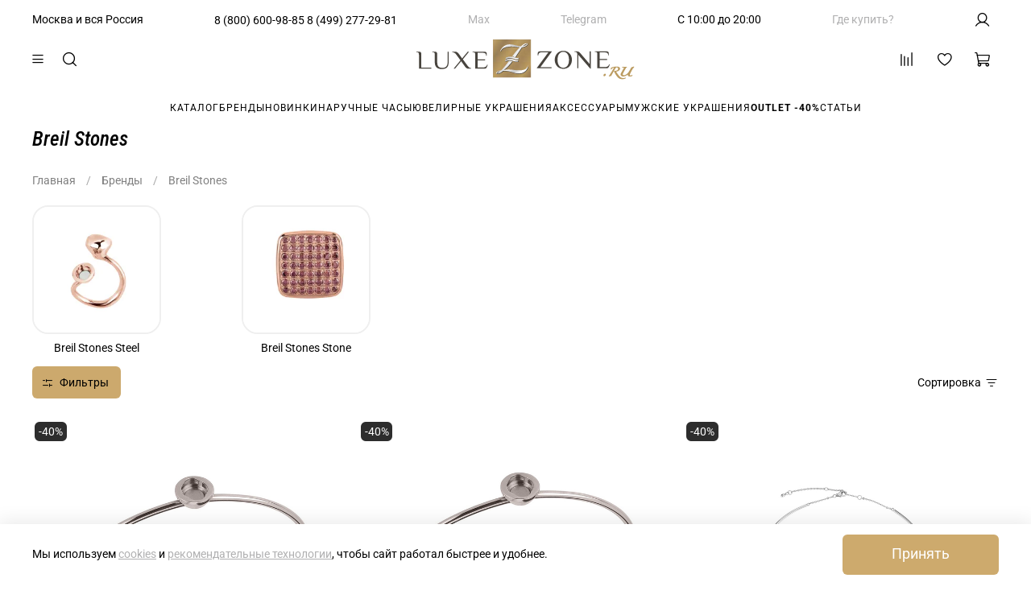

--- FILE ---
content_type: text/html; charset=utf-8
request_url: https://track-api.leadhit.io/widget/render?site_id=5abb800ee694aa7fd8e213af&widget_id=6894aa2e3cf5289f5bc75ad4&extension=html&use_cache=true
body_size: 1334
content:
<div class="lh-scratch" id="lh-scratch" data-agreement="Я даю своё согласие на обработку персональных данных, а также на получение рекламных и информационных рассылок, и принимаю условия " style="display: none;">

    <div class="lh-scratch-container">
        <div class="lh-scratch-activity">
            <div class="scratch-wrapper">
            </div>
        </div>
        <div class="lh-scratch-content">

            <div class="lh-scratch-content-primary">
                    <p class="lh-scratch-info-title">Испытайте удачу и выиграйте ценный приз!</p>
                    <p class="lh-scratch-info-text"> Введите свой e-mail <br> и сотрите защитный слой!</p>
                
                

                <form action="lh_banner"  method="" class="lh-scratch-form">
                    <p class="lh-scratch-error-text visibility_none"></p>


                    <input name="scratch-email" type="text" class="lh-scratch-input" placeholder="Введите E-mail">




                    <div class="lh-scratch-agreement">
                        <input id="agreement-val" class="lh-scratch-agreement-val" name="agreement" type="checkbox"/>
                        <label for="agreement-val" id="agreement_text"> Я даю своё согласие на обработку персональных данных, а также на получение рекламных и информационных рассылок, и принимаю условия </label>
                        <div class="lh-scratch-radio"></div>
                        <a target="_blank" href="https://luxezone.ru/blogs/support/personal">Пользовательского соглашения</a>
                    </div>

                    <div class="lh-scratch-ads-agreement">
                        <input id="ads-agreement-val" class="lh-scratch-ads-agreement-val" name="ads_agreement" type="checkbox"/>
                        <label for="ads-agreement-val" id="ads_agreement_text"> Я даю своё согласие на получение рекламы</label>
                        <div class="lh-scratch-radio"></div>
                    </div>
                    <input id="lh-scratch-form-winner" name="scratch-winner" type="text" />

                    <input type="submit" class="lh-scratch-submit" value="ИСПЫТАТЬ УДАЧУ">
                </form>
            </div>
            <div class="lh-scratch-success display_none">
                <div class="lh-scratch-success-title">
                    Поздравляем! Ваш выигрыш:
                </div>
                <div class="lh-scratch-success-prize"></div>
                <div class="lh-scratch-success-insctuction">
                    Мы отправили Вам на почту письмо с подробной информацией
                </div>
            </div>
        </div>
        
        <div class="lh-scratch-close">
            <svg width="16" height="16" viewBox="0 0 12 12" fill="none" xmlns="http://www.w3.org/2000/svg">
                <path d="M7.06156 6.00012L11.7806 1.28108C12.0738 0.988138 12.0738 0.512831 11.7806 0.219892C11.4874 -0.0732973 11.0126 -0.0732973 10.7194 0.219892L6.00038 4.93894L1.28108 0.219892C0.987888 -0.0732973 0.513081 -0.0732973 0.219892 0.219892C-0.0732973 0.512831 -0.0732973 0.988138 0.219892 1.28108L4.93919 6.00012L0.219892 10.7192C-0.0732973 11.0121 -0.0732973 11.4874 0.219892 11.7804C0.366487 11.9267 0.558611 12 0.750485 12C0.942359 12 1.13448 11.9267 1.28108 11.7801L6.00038 7.06106L10.7194 11.7801C10.866 11.9267 11.0581 12 11.25 12C11.4419 12 11.634 11.9267 11.7806 11.7801C12.0738 11.4872 12.0738 11.0119 11.7806 10.7189L7.06156 6.00012Z" fill="#2C3236"/>
            </svg>    
        </div>
    </div>
</div>

<div id="lh-scratch-points" style="display: none;">

    <div id="lh-scratch-point-capture" style="display: none;">
        <div class="lh-scratch-poc-circle">
            <div class="lh-scratch-poc-tooltip-wrapper">
                <div class="lh-scratch-poc-tooltip" style="display: none;">
                    
                    <span></span>

                    <div class="lh-scratch-tooltip-arrow"></div>

                </div>
            </div>
            <div class="lh-scratch-poc-image">
                <img src="https://media.leadhit.io/widgetScratch/card.png" />
            </div>
        </div>
    </div>

    <div id="lh-scratch-p-label" style="display: none;">
        <div class="lh-scratch-wipl_wrapper">
            <div class="lh-scratch-wipl_block">
                <div class="lh-scratch-wipl-image-wrapper">
                    <img class="lh-scratch-wipl-image" src="https://media.leadhit.io/widgetScratch/card.png" />
                </div>
                <div class="lh-scratch-wipl-text"></div>
            </div>
        </div>
    </div>

</div>
    

--- FILE ---
content_type: text/html; charset=utf-8
request_url: https://track-api.leadhit.io/widget/render?site_id=5abb800ee694aa7fd8e213af&widget_id=6894aa2e3cf5289f5bc75adc&extension=html&use_cache=true
body_size: 928
content:
<div id="lh-news-subscription">
	
	<div class="subscribe__modal display_none subscribe_position_center" id="lh-news-subscription__type__window">

		<div class="subscribe__container">
			
			<div class="subscribe__form_wrapper">

				<div class="subscribe__title">Подпишитесь на специальные предложения и скидки</div>

				<div class="subscribe__text">Оставьте свою почту, чтобы получать письма со спецпредложениями и акциями магазина</div>
					
				<form action="lh_subscribe_window" class="subscribe__form" id="subscribe__form_window">

					<p class="subscribe__error_text visibility_none">Введите корректный e-mail</p>

					<div class="subscribe__buttons">
						
						<input type="email" name="email" required class="subscribe__email" placeholder="Введите ваш email">

						<button type="submit" class="subscribe__submit">
							Подписаться
						</button>

					</div>

				</form>

								<div class="lh-news-subscription-agreement">
					<input id="agreement-val-type-window" class="lh-news-subscription-agreement-val" name="agreement" type="checkbox"/>
					<label for="agreement-val-type-window" id="agreement_text"> Я даю согласие на обработку персональных данных, а также получение рекламных и информационных рассылок, и принимаю условия</label>
					<div class="agreement-radio"></div>
					<a target="_blank" href="https://luxezone.ru/blogs/support/personal" class="argeement-link">Пользовательского соглашения</a>
				</div>
				
				                <div class="lh-news-subscription-ads-agreement">
                    <input id="ads-agreement-val-type-window" class="lh-news-subscription-ads-agreement-val" name="ads_agreement" type="checkbox" />
                    <label for="ads-agreement-val-type-window" id="ads_agreement_text"> Я даю согласие на получение рекламных сообщений</label>
                    <div class="agreement-radio"></div>
                </div>

			</div>

			<div class="subscribe__form__success display_none">Спасибо, что подписались на нашу рассылку!</div>

			<div class="lh-news-subscription__close"></div>
			
		</div>

	</div>

	<div id="lh-news-subscription__type__target" class="display_none">

		<div class="subscribe__form_wrapper">

			<div class="subscribe__title">Подпишитесь на специальные предложения и скидки</div>

			<div class="subscribe__text">Оставьте свою почту, чтобы получать письма со спецпредложениями и акциями магазина</div>
				
			<form action="lh_subscribe_target" class="subscribe__form" id="subscribe__form_target">

				<p class="error_text visibility_none"></p>
			
				<div class="subscribe__buttons">
					
					<input type="email" name="email" required class="subscribe__email" placeholder="Введите ваш email">

					<button type="submit" class="subscribe__submit">
						Подписаться
					</button>

				</div>

			</form>

						<div class="lh-news-subscription-agreement">
				<input id="agreement-val-type-target" class="lh-news-subscription-agreement-val" name="agreement" type="checkbox"/>
				<label for="agreement-val-type-target" id="agreement_text"> Я даю согласие на обработку персональных данных, а также получение рекламных и информационных рассылок, и принимаю условия</label>
				<div class="agreement-radio"></div>
				<a target="_blank" href="https://luxezone.ru/blogs/support/personal" class="argeement-link">Пользовательского соглашения</a>
			</div>
			
						<div class="lh-news-subscription-ads-agreement">
				<input id="ads-agreement-val-type-target" class="lh-news-subscription-ads-agreement-val" name="ads_agreement" type="checkbox" />
				<label for="ads-agreement-val-type-target" id="ads_agreement_text"> Я даю согласие на получение рекламных сообщений</label>
				<div class="agreement-radio"></div>
			</div>
			
		</div>

		<div class="subscribe__form__success display_none">Спасибо, что подписались на нашу рассылку!</div>

	</div>

</div>

--- FILE ---
content_type: text/css; charset=utf-8
request_url: https://track-api.leadhit.io/widget/render?site_id=5abb800ee694aa7fd8e213af&widget_id=6894aa2e3cf5289f5bc75adc&extension=css&use_cache=true
body_size: 4490
content:
/*!
 * animate.css -http://daneden.me/animate
 * Version - 3.5.2
 * Licensed under the MIT license - http://opensource.org/licenses/MIT
 *
 * Copyright (c) 2017 Daniel Eden
 */
.lh_animated {
    animation-duration: 1s;
    animation-fill-mode: both
}

.lh_animated.lh_infinite {
    animation-iteration-count: infinite
}

/*.lh_animated.lh_hinge {
    animation-duration: 2s
}

.lh_animated.lh_bounceIn,
.lh_animated.lh_bounceOut,
.lh_animated.lh_flipOutX,
.lh_animated.lh_flipOutY {
    animation-duration: .75s
}*/

@keyframes bounce {
    20%,
    53%,
    80%,
    from,
    to {
        animation-timing-function: cubic-bezier(.215, .61, .355, 1);
        transform: translate3d(0, 0, 0)
    }
    40%,
    43% {
        animation-timing-function: cubic-bezier(.755, .050, .855, .060);
        transform: translate3d(0, -30px, 0)
    }
    70% {
        animation-timing-function: cubic-bezier(.755, .050, .855, .060);
        transform: translate3d(0, -15px, 0)
    }
    90% {
        transform: translate3d(0, -4px, 0)
    }
}

.lh_bounce {
    animation-name: bounce;
    transform-origin: center bottom
}

@keyframes lhFlash {
    50%,
    from,
    to {
        opacity: 1
    }
    25%,
    75% {
        opacity: 0
    }
}

.lh_flash {
    animation-name: lhFlash;
}

@keyframes pulse {
    from,
    to {
        transform: scale3d(1, 1, 1)
    }
    50% {
        transform: scale3d(1.05, 1.05, 1.05)
    }
}

.lh_pulse {
    animation-name: pulse
}

@keyframes rubberBand {
    from,
    to {
        transform: scale3d(1, 1, 1)
    }
    30% {
        transform: scale3d(1.25, .75, 1)
    }
    40% {
        transform: scale3d(.75, 1.25, 1)
    }
    50% {
        transform: scale3d(1.15, .85, 1)
    }
    65% {
        transform: scale3d(.95, 1.05, 1)
    }
    75% {
        transform: scale3d(1.05, .95, 1)
    }
}

.lh_rubberBand {
    animation-name: rubberBand
}

@keyframes shake {
    from,
    to {
        transform: translate3d(0, 0, 0)
    }
    10%,
    30%,
    50%,
    70%,
    90% {
        transform: translate3d(-10px, 0, 0)
    }
    20%,
    40%,
    60%,
    80% {
        transform: translate3d(10px, 0, 0)
    }
}

.lh_shake {
    animation-name: shake
}

@keyframes headShake {
    0% {
        transform: translateX(0)
    }
    6.5% {
        transform: translateX(-6px) rotateY(-9deg)
    }
    18.5% {
        transform: translateX(5px) rotateY(7deg)
    }
    31.5% {
        transform: translateX(-3px) rotateY(-5deg)
    }
    43.5% {
        transform: translateX(2px) rotateY(3deg)
    }
    50% {
        transform: translateX(0)
    }
}

.lh_headShake {
    animation-timing-function: ease-in-out;
    animation-name: headShake
}

@keyframes swing {
    20% {
        transform: rotate3d(0, 0, 1, 15deg)
    }
    40% {
        transform: rotate3d(0, 0, 1, -10deg)
    }
    60% {
        transform: rotate3d(0, 0, 1, 5deg)
    }
    80% {
        transform: rotate3d(0, 0, 1, -5deg)
    }
    to {
        transform: rotate3d(0, 0, 1, 0deg)
    }
}

.lh_swing {
    transform-origin: top center;
    animation-name: swing
}

@keyframes tada {
    from,
    to {
        transform: scale3d(1, 1, 1)
    }
    10%,
    20% {
        transform: scale3d(.9, .9, .9) rotate3d(0, 0, 1, -3deg)
    }
    30%,
    50%,
    70%,
    90% {
        transform: scale3d(1.1, 1.1, 1.1) rotate3d(0, 0, 1, 3deg)
    }
    40%,
    60%,
    80% {
        transform: scale3d(1.1, 1.1, 1.1) rotate3d(0, 0, 1, -3deg)
    }
}

.lh_tada {
    animation-name: tada
}

@keyframes wobble {
    from,
    to {
        transform: none
    }
    15% {
        transform: translate3d(-25%, 0, 0) rotate3d(0, 0, 1, -5deg)
    }
    30% {
        transform: translate3d(20%, 0, 0) rotate3d(0, 0, 1, 3deg)
    }
    45% {
        transform: translate3d(-15%, 0, 0) rotate3d(0, 0, 1, -3deg)
    }
    60% {
        transform: translate3d(10%, 0, 0) rotate3d(0, 0, 1, 2deg)
    }
    75% {
        transform: translate3d(-5%, 0, 0) rotate3d(0, 0, 1, -1deg)
    }
}

.lh_wobble {
    animation-name: wobble
}

@keyframes jello {
    11.1%,
    from,
    to {
        transform: none
    }
    22.2% {
        transform: skewX(-12.5deg) skewY(-12.5deg)
    }
    33.3% {
        transform: skewX(6.25deg) skewY(6.25deg)
    }
    44.4% {
        transform: skewX(-3.125deg) skewY(-3.125deg)
    }
    55.5% {
        transform: skewX(1.5625deg) skewY(1.5625deg)
    }
    66.6% {
        transform: skewX(-.78125deg) skewY(-.78125deg)
    }
    77.7% {
        transform: skewX(.390625deg) skewY(.390625deg)
    }
    88.8% {
        transform: skewX(-.1953125deg) skewY(-.1953125deg)
    }
}

.lh_jello {
    animation-name: jello;
    transform-origin: center
}

@keyframes bounceIn {
    20%,
    40%,
    60%,
    80%,
    from,
    to {
        animation-timing-function: cubic-bezier(.215, .61, .355, 1)
    }
    0% {
        opacity: 0;
        transform: scale3d(.3, .3, .3)
    }
    20% {
        transform: scale3d(1.1, 1.1, 1.1)
    }
    40% {
        transform: scale3d(.9, .9, .9)
    }
    60% {
        opacity: 1;
        transform: scale3d(1.03, 1.03, 1.03)
    }
    80% {
        transform: scale3d(.97, .97, .97)
    }
    to {
        opacity: 1;
        transform: scale3d(1, 1, 1)
    }
}

.lh_bounceIn {
    animation-name: bounceIn
}

@keyframes bounceInDown {
    60%,
    75%,
    90%,
    from,
    to {
        animation-timing-function: cubic-bezier(.215, .61, .355, 1)
    }
    0% {
        opacity: 0;
        transform: translate3d(0, -3000px, 0)
    }
    60% {
        opacity: 1;
        transform: translate3d(0, 25px, 0)
    }
    75% {
        transform: translate3d(0, -10px, 0)
    }
    90% {
        transform: translate3d(0, 5px, 0)
    }
    to {
        transform: none
    }
}

.lh_bounceInDown {
    animation-name: bounceInDown
}

@keyframes bounceInLeft {
    60%,
    75%,
    90%,
    from,
    to {
        animation-timing-function: cubic-bezier(.215, .61, .355, 1)
    }
    0% {
        opacity: 0;
        transform: translate3d(-3000px, 0, 0)
    }
    60% {
        opacity: 1;
        transform: translate3d(25px, 0, 0)
    }
    75% {
        transform: translate3d(-10px, 0, 0)
    }
    90% {
        transform: translate3d(5px, 0, 0)
    }
    to {
        transform: none
    }
}

.lh_bounceInLeft {
    animation-name: bounceInLeft
}

@keyframes bounceInRight {
    60%,
    75%,
    90%,
    from,
    to {
        animation-timing-function: cubic-bezier(.215, .61, .355, 1)
    }
    from {
        opacity: 0;
        transform: translate3d(3000px, 0, 0)
    }
    60% {
        opacity: 1;
        transform: translate3d(-25px, 0, 0)
    }
    75% {
        transform: translate3d(10px, 0, 0)
    }
    90% {
        transform: translate3d(-5px, 0, 0)
    }
    to {
        transform: none
    }
}

.lh_bounceInRight {
    animation-name: bounceInRight
}

@keyframes bounceInUp {
    60%,
    75%,
    90%,
    from,
    to {
        animation-timing-function: cubic-bezier(.215, .61, .355, 1)
    }
    from {
        opacity: 0;
        transform: translate3d(0, 3000px, 0)
    }
    60% {
        opacity: 1;
        transform: translate3d(0, -20px, 0)
    }
    75% {
        transform: translate3d(0, 10px, 0)
    }
    90% {
        transform: translate3d(0, -5px, 0)
    }
    to {
        transform: translate3d(0, 0, 0)
    }
}

.lh_bounceInUp {
    animation-name: bounceInUp
}

@keyframes bounceOut {
    20% {
        transform: scale3d(.9, .9, .9)
    }
    50%,
    55% {
        opacity: 1;
        transform: scale3d(1.1, 1.1, 1.1)
    }
    to {
        opacity: 0;
        transform: scale3d(.3, .3, .3)
    }
}

.lh_bounceOut {
    animation-name: bounceOut
}

@keyframes bounceOutDown {
    20% {
        transform: translate3d(0, 10px, 0)
    }
    40%,
    45% {
        opacity: 1;
        transform: translate3d(0, -20px, 0)
    }
    to {
        opacity: 0;
        transform: translate3d(0, 2000px, 0)
    }
}

.lh_bounceOutDown {
    animation-name: bounceOutDown
}

@keyframes bounceOutLeft {
    20% {
        opacity: 1;
        transform: translate3d(20px, 0, 0)
    }
    to {
        opacity: 0;
        transform: translate3d(-2000px, 0, 0)
    }
}

.lh_bounceOutLeft {
    animation-name: bounceOutLeft
}

@keyframes bounceOutRight {
    20% {
        opacity: 1;
        transform: translate3d(-20px, 0, 0)
    }
    to {
        opacity: 0;
        transform: translate3d(2000px, 0, 0)
    }
}

.lh_bounceOutRight {
    animation-name: bounceOutRight
}

@keyframes bounceOutUp {
    20% {
        transform: translate3d(0, -10px, 0)
    }
    40%,
    45% {
        opacity: 1;
        transform: translate3d(0, 20px, 0)
    }
    to {
        opacity: 0;
        transform: translate3d(0, -2000px, 0)
    }
}

.lh_bounceOutUp {
    animation-name: bounceOutUp
}

@keyframes fadeIn {
    from {
        opacity: 0
    }
    to {
        opacity: 1
    }
}

.lh_fadeIn {
    animation-name: fadeIn
}

@keyframes fadeInDown {
    from {
        opacity: 0;
        transform: translate3d(0, -100%, 0)
    }
    to {
        opacity: 1;
        transform: none
    }
}

.lh_fadeInDown {
    animation-name: fadeInDown
}

@keyframes fadeInDownBig {
    from {
        opacity: 0;
        transform: translate3d(0, -2000px, 0)
    }
    to {
        opacity: 1;
        transform: none
    }
}

.lh_fadeInDownBig {
    animation-name: fadeInDownBig
}

@keyframes fadeInLeft {
    from {
        opacity: 0;
        transform: translate3d(-100%, 0, 0)
    }
    to {
        opacity: 1;
        transform: none
    }
}

.lh_fadeInLeft {
    animation-name: fadeInLeft
}

@keyframes fadeInLeftBig {
    from {
        opacity: 0;
        transform: translate3d(-2000px, 0, 0)
    }
    to {
        opacity: 1;
        transform: none
    }
}

.lh_fadeInLeftBig {
    animation-name: fadeInLeftBig
}

@keyframes fadeInRight {
    from {
        opacity: 0;
        transform: translate3d(100%, 0, 0)
    }
    to {
        opacity: 1;
        transform: none
    }
}

.lh_fadeInRight {
    animation-name: fadeInRight
}

@keyframes fadeInRightBig {
    from {
        opacity: 0;
        transform: translate3d(2000px, 0, 0)
    }
    to {
        opacity: 1;
        transform: none
    }
}

.lh_fadeInRightBig {
    animation-name: fadeInRightBig
}

@keyframes fadeInUp {
    from {
        opacity: 0;
        transform: translate3d(0, 100%, 0)
    }
    to {
        opacity: 1;
        transform: none
    }
}

.lh_fadeInUp {
    animation-name: fadeInUp
}

@keyframes fadeInUpBig {
    from {
        opacity: 0;
        transform: translate3d(0, 2000px, 0)
    }
    to {
        opacity: 1;
        transform: none
    }
}

.lh_fadeInUpBig {
    animation-name: fadeInUpBig
}

@keyframes fadeOut {
    from {
        opacity: 1
    }
    to {
        opacity: 0
    }
}

.lh_fadeOut {
    animation-name: fadeOut
}

@keyframes fadeOutDown {
    from {
        opacity: 1
    }
    to {
        opacity: 0;
        transform: translate3d(0, 100%, 0)
    }
}

.lh_fadeOutDown {
    animation-name: fadeOutDown
}

@keyframes fadeOutDownBig {
    from {
        opacity: 1
    }
    to {
        opacity: 0;
        transform: translate3d(0, 2000px, 0)
    }
}

.lh_fadeOutDownBig {
    animation-name: fadeOutDownBig
}

@keyframes fadeOutLeft {
    from {
        opacity: 1
    }
    to {
        opacity: 0;
        transform: translate3d(-100%, 0, 0)
    }
}

.lh_fadeOutLeft {
    animation-name: fadeOutLeft
}

@keyframes fadeOutLeftBig {
    from {
        opacity: 1
    }
    to {
        opacity: 0;
        transform: translate3d(-2000px, 0, 0)
    }
}

.lh_fadeOutLeftBig {
    animation-name: fadeOutLeftBig
}

@keyframes fadeOutRight {
    from {
        opacity: 1
    }
    to {
        opacity: 0;
        transform: translate3d(100%, 0, 0)
    }
}

.lh_fadeOutRight {
    animation-name: fadeOutRight
}

@keyframes fadeOutRightBig {
    from {
        opacity: 1
    }
    to {
        opacity: 0;
        transform: translate3d(2000px, 0, 0)
    }
}

.lh_fadeOutRightBig {
    animation-name: fadeOutRightBig
}

@keyframes fadeOutUp {
    from {
        opacity: 1
    }
    to {
        opacity: 0;
        transform: translate3d(0, -100%, 0)
    }
}

.lh_fadeOutUp {
    animation-name: fadeOutUp
}

@keyframes fadeOutUpBig {
    from {
        opacity: 1
    }
    to {
        opacity: 0;
        transform: translate3d(0, -2000px, 0)
    }
}

.lh_fadeOutUpBig {
    animation-name: fadeOutUpBig
}

@keyframes flip {
    from {
        transform: perspective(400px) rotate3d(0, 1, 0, -360deg);
        animation-timing-function: ease-out
    }
    40% {
        transform: perspective(400px) translate3d(0, 0, 150px) rotate3d(0, 1, 0, -190deg);
        animation-timing-function: ease-out
    }
    50% {
        transform: perspective(400px) translate3d(0, 0, 150px) rotate3d(0, 1, 0, -170deg);
        animation-timing-function: ease-in
    }
    80% {
        transform: perspective(400px) scale3d(.95, .95, .95);
        animation-timing-function: ease-in
    }
    to {
        transform: perspective(400px);
        animation-timing-function: ease-in
    }
}

.lh_animated.lh_flip {
    -webkit-backface-visibility: visible;
    backface-visibility: visible;
    animation-name: flip
}

@keyframes flipInX {
    from {
        transform: perspective(400px) rotate3d(1, 0, 0, 90deg);
        animation-timing-function: ease-in;
        opacity: 0
    }
    40% {
        transform: perspective(400px) rotate3d(1, 0, 0, -20deg);
        animation-timing-function: ease-in
    }
    60% {
        transform: perspective(400px) rotate3d(1, 0, 0, 10deg);
        opacity: 1
    }
    80% {
        transform: perspective(400px) rotate3d(1, 0, 0, -5deg)
    }
    to {
        transform: perspective(400px)
    }
}

.lh_flipInX {
    -webkit-backface-visibility: hidden;
    backface-visibility: hidden;
    animation-name: flipInX
}

.lh_flipInY,
.lh_flipOutX {
    -webkit-backface-visibility: hidden
}

@keyframes flipInY {
    from {
        transform: perspective(400px) rotate3d(0, 1, 0, 90deg);
        animation-timing-function: ease-in;
        opacity: 0
    }
    40% {
        transform: perspective(400px) rotate3d(0, 1, 0, -20deg);
        animation-timing-function: ease-in
    }
    60% {
        transform: perspective(400px) rotate3d(0, 1, 0, 10deg);
        opacity: 1
    }
    80% {
        transform: perspective(400px) rotate3d(0, 1, 0, -5deg)
    }
    to {
        transform: perspective(400px)
    }
}

.lh_flipInY {
    backface-visibility: visible!important;
    animation-name: flipInY
}

@keyframes flipOutX {
    from {
        transform: perspective(400px)
    }
    30% {
        transform: perspective(400px) rotate3d(1, 0, 0, -20deg);
        opacity: 1
    }
    to {
        transform: perspective(400px) rotate3d(1, 0, 0, 90deg);
        opacity: 0
    }
}

.lh_flipOutX {
    animation-name: flipOutX;
    backface-visibility: visible!important
}

@keyframes flipOutY {
    from {
        transform: perspective(400px)
    }
    30% {
        transform: perspective(400px) rotate3d(0, 1, 0, -15deg);
        opacity: 1
    }
    to {
        transform: perspective(400px) rotate3d(0, 1, 0, 90deg);
        opacity: 0
    }
}

.lh_flipOutY {
    -webkit-backface-visibility: visible!important;
    backface-visibility: visible!important;
    animation-name: flipOutY
}

@keyframes lightSpeedIn {
    from {
        transform: translate3d(100%, 0, 0) skewX(-30deg);
        opacity: 0
    }
    60% {
        transform: skewX(20deg);
        opacity: 1
    }
    80% {
        transform: skewX(-5deg);
        opacity: 1
    }
    to {
        transform: none;
        opacity: 1
    }
}

.lh_lightSpeedIn {
    animation-name: lightSpeedIn;
    animation-timing-function: ease-out
}

@keyframes lightSpeedOut {
    from {
        opacity: 1
    }
    to {
        transform: translate3d(100%, 0, 0) skewX(30deg);
        opacity: 0
    }
}

.lh_lightSpeedOut {
    animation-name: lightSpeedOut;
    animation-timing-function: ease-in
}

@keyframes rotateIn {
    from {
        transform-origin: center;
        transform: rotate3d(0, 0, 1, -200deg);
        opacity: 0
    }
    to {
        transform-origin: center;
        transform: none;
        opacity: 1
    }
}

.lh_rotateIn {
    animation-name: rotateIn
}

@keyframes rotateInDownLeft {
    from {
        transform-origin: left bottom;
        transform: rotate3d(0, 0, 1, -45deg);
        opacity: 0
    }
    to {
        transform-origin: left bottom;
        transform: none;
        opacity: 1
    }
}

.lh_rotateInDownLeft {
    animation-name: rotateInDownLeft
}

@keyframes rotateInDownRight {
    from {
        transform-origin: right bottom;
        transform: rotate3d(0, 0, 1, 45deg);
        opacity: 0
    }
    to {
        transform-origin: right bottom;
        transform: none;
        opacity: 1
    }
}

.lh_rotateInDownRight {
    animation-name: rotateInDownRight
}

@keyframes rotateInUpLeft {
    from {
        transform-origin: left bottom;
        transform: rotate3d(0, 0, 1, 45deg);
        opacity: 0
    }
    to {
        transform-origin: left bottom;
        transform: none;
        opacity: 1
    }
}

.lh_rotateInUpLeft {
    animation-name: rotateInUpLeft
}

@keyframes rotateInUpRight {
    from {
        transform-origin: right bottom;
        transform: rotate3d(0, 0, 1, -90deg);
        opacity: 0
    }
    to {
        transform-origin: right bottom;
        transform: none;
        opacity: 1
    }
}

.lh_rotateInUpRight {
    animation-name: rotateInUpRight
}

@keyframes rotateOut {
    from {
        transform-origin: center;
        opacity: 1
    }
    to {
        transform-origin: center;
        transform: rotate3d(0, 0, 1, 200deg);
        opacity: 0
    }
}

.lh_rotateOut {
    animation-name: rotateOut
}

@keyframes rotateOutDownLeft {
    from {
        transform-origin: left bottom;
        opacity: 1
    }
    to {
        transform-origin: left bottom;
        transform: rotate3d(0, 0, 1, 45deg);
        opacity: 0
    }
}

.lh_rotateOutDownLeft {
    animation-name: rotateOutDownLeft
}

@keyframes rotateOutDownRight {
    from {
        transform-origin: right bottom;
        opacity: 1
    }
    to {
        transform-origin: right bottom;
        transform: rotate3d(0, 0, 1, -45deg);
        opacity: 0
    }
}

.lh_rotateOutDownRight {
    animation-name: rotateOutDownRight
}

@keyframes rotateOutUpLeft {
    from {
        transform-origin: left bottom;
        opacity: 1
    }
    to {
        transform-origin: left bottom;
        transform: rotate3d(0, 0, 1, -45deg);
        opacity: 0
    }
}

.lh_rotateOutUpLeft {
    animation-name: rotateOutUpLeft
}

@keyframes rotateOutUpRight {
    from {
        transform-origin: right bottom;
        opacity: 1
    }
    to {
        transform-origin: right bottom;
        transform: rotate3d(0, 0, 1, 90deg);
        opacity: 0
    }
}

.lh_rotateOutUpRight {
    animation-name: rotateOutUpRight
}

@keyframes hinge {
    0% {
        transform-origin: top left;
        animation-timing-function: ease-in-out
    }
    20%,
    60% {
        transform: rotate3d(0, 0, 1, 80deg);
        transform-origin: top left;
        animation-timing-function: ease-in-out
    }
    40%,
    80% {
        transform: rotate3d(0, 0, 1, 60deg);
        transform-origin: top left;
        animation-timing-function: ease-in-out;
        opacity: 1
    }
    to {
        transform: translate3d(0, 700px, 0);
        opacity: 0
    }
}

.lh_hinge {
    animation-name: hinge
}

@keyframes jackInTheBox {
    from {
        opacity: 0;
        transform: scale(.1) rotate(30deg);
        transform-origin: center bottom
    }
    50% {
        transform: rotate(-10deg)
    }
    70% {
        transform: rotate(3deg)
    }
    to {
        opacity: 1;
        transform: scale(1)
    }
}

.lh_jackInTheBox {
    animation-name: jackInTheBox
}

@keyframes rollIn {
    from {
        opacity: 0;
        transform: translate3d(-100%, 0, 0) rotate3d(0, 0, 1, -120deg)
    }
    to {
        opacity: 1;
        transform: none
    }
}

.lh_rollIn {
    animation-name: rollIn
}

@keyframes rollOut {
    from {
        opacity: 1
    }
    to {
        opacity: 0;
        transform: translate3d(100%, 0, 0) rotate3d(0, 0, 1, 120deg)
    }
}

.lh_rollOut {
    animation-name: rollOut
}

@keyframes zoomIn {
    from {
        opacity: 0;
        transform: scale3d(.3, .3, .3)
    }
    50% {
        opacity: 1
    }
}

.lh_zoomIn {
    animation-name: zoomIn
}

@keyframes zoomInDown {
    from {
        opacity: 0;
        transform: scale3d(.1, .1, .1) translate3d(0, -1000px, 0);
        animation-timing-function: cubic-bezier(.55, .055, .675, .19)
    }
    60% {
        opacity: 1;
        transform: scale3d(.475, .475, .475) translate3d(0, 60px, 0);
        animation-timing-function: cubic-bezier(.175, .885, .32, 1)
    }
}

.lh_zoomInDown {
    animation-name: zoomInDown
}

@keyframes zoomInLeft {
    from {
        opacity: 0;
        transform: scale3d(.1, .1, .1) translate3d(-1000px, 0, 0);
        animation-timing-function: cubic-bezier(.55, .055, .675, .19)
    }
    60% {
        opacity: 1;
        transform: scale3d(.475, .475, .475) translate3d(10px, 0, 0);
        animation-timing-function: cubic-bezier(.175, .885, .32, 1)
    }
}

.lh_zoomInLeft {
    animation-name: zoomInLeft
}

@keyframes zoomInRight {
    from {
        opacity: 0;
        transform: scale3d(.1, .1, .1) translate3d(1000px, 0, 0);
        animation-timing-function: cubic-bezier(.55, .055, .675, .19)
    }
    60% {
        opacity: 1;
        transform: scale3d(.475, .475, .475) translate3d(-10px, 0, 0);
        animation-timing-function: cubic-bezier(.175, .885, .32, 1)
    }
}

.lh_zoomInRight {
    animation-name: zoomInRight
}

@keyframes zoomInUp {
    from {
        opacity: 0;
        transform: scale3d(.1, .1, .1) translate3d(0, 1000px, 0);
        animation-timing-function: cubic-bezier(.55, .055, .675, .19)
    }
    60% {
        opacity: 1;
        transform: scale3d(.475, .475, .475) translate3d(0, -60px, 0);
        animation-timing-function: cubic-bezier(.175, .885, .32, 1)
    }
}

.lh_zoomInUp {
    animation-name: zoomInUp
}

@keyframes zoomOut {
    from {
        opacity: 1
    }
    50% {
        opacity: 0;
        transform: scale3d(.3, .3, .3)
    }
    to {
        opacity: 0
    }
}

.lh_zoomOut {
    animation-name: zoomOut
}

@keyframes zoomOutDown {
    40% {
        opacity: 1;
        transform: scale3d(.475, .475, .475) translate3d(0, -60px, 0);
        animation-timing-function: cubic-bezier(.55, .055, .675, .19)
    }
    to {
        opacity: 0;
        transform: scale3d(.1, .1, .1) translate3d(0, 2000px, 0);
        transform-origin: center bottom;
        animation-timing-function: cubic-bezier(.175, .885, .32, 1)
    }
}

.lh_zoomOutDown {
    animation-name: zoomOutDown
}

@keyframes zoomOutLeft {
    40% {
        opacity: 1;
        transform: scale3d(.475, .475, .475) translate3d(42px, 0, 0)
    }
    to {
        opacity: 0;
        transform: scale(.1) translate3d(-2000px, 0, 0);
        transform-origin: left center
    }
}

.lh_zoomOutLeft {
    animation-name: zoomOutLeft
}

@keyframes zoomOutRight {
    40% {
        opacity: 1;
        transform: scale3d(.475, .475, .475) translate3d(-42px, 0, 0)
    }
    to {
        opacity: 0;
        transform: scale(.1) translate3d(2000px, 0, 0);
        transform-origin: right center
    }
}

.lh_zoomOutRight {
    animation-name: zoomOutRight
}

@keyframes zoomOutUp {
    40% {
        opacity: 1;
        transform: scale3d(.475, .475, .475) translate3d(0, 60px, 0);
        animation-timing-function: cubic-bezier(.55, .055, .675, .19)
    }
    to {
        opacity: 0;
        transform: scale3d(.1, .1, .1) translate3d(0, -2000px, 0);
        transform-origin: center bottom;
        animation-timing-function: cubic-bezier(.175, .885, .32, 1)
    }
}

.lh_zoomOutUp {
    animation-name: zoomOutUp
}

@keyframes slideInDown {
    from {
        transform: translate3d(0, -100%, 0);
        visibility: visible
    }
    to {
        transform: translate3d(0, 0, 0)
    }
}

.lh_slideInDown {
    animation-name: slideInDown
}

@keyframes slideInLeft {
    from {
        transform: translate3d(-100%, 0, 0);
        visibility: visible
    }
    to {
        transform: translate3d(0, 0, 0)
    }
}

.lh_slideInLeft {
    animation-name: slideInLeft
}

@keyframes slideInRight {
    from {
        transform: translate3d(100%, 0, 0);
        visibility: visible
    }
    to {
        transform: translate3d(0, 0, 0)
    }
}

.lh_slideInRight {
    animation-name: slideInRight
}

@keyframes slideInUp {
    from {
        transform: translate3d(0, 100%, 0);
        visibility: visible
    }
    to {
        transform: translate3d(0, 0, 0)
    }
}

.lh_slideInUp {
    animation-name: slideInUp
}

@keyframes slideOutDown {
    from {
        transform: translate3d(0, 0, 0)
    }
    to {
        visibility: hidden;
        transform: translate3d(0, 100%, 0)
    }
}

.lh_slideOutDown {
    animation-name: slideOutDown
}

@keyframes slideOutLeft {
    from {
        transform: translate3d(0, 0, 0)
    }
    to {
        visibility: hidden;
        transform: translate3d(-100%, 0, 0)
    }
}

.lh_slideOutLeft {
    animation-name: slideOutLeft
}

@keyframes slideOutRight {
    from {
        transform: translate3d(0, 0, 0)
    }
    to {
        visibility: hidden;
        transform: translate3d(100%, 0, 0)
    }
}

.lh_slideOutRight {
    animation-name: slideOutRight
}

@keyframes slideOutUp {
    from {
        transform: translate3d(0, 0, 0)
    }
    to {
        visibility: hidden;
        transform: translate3d(0, -100%, 0)
    }
}

.lh_slideOutUp {
    animation-name: slideOutUp
}

a,
a:hover,
a:focus,
a:active,
b,
em,
iframe,
img,
table,
tbody,
td,
tr,
label,
input,
div
{
    font-family: 'Montserrat', 'sans';
    font-size: inherit;
    font-weight: 400;
    font-style: normal;
    line-height: normal;

    position: static;

    visibility: visible;
    float: none;
    clear: none;

    box-sizing: content-box;
    min-width: 0;
    max-width: none;
    min-height: 0;
    max-height: none;
    margin: 0;
    padding: 0;

    border-spacing: 0;
    border-collapse: collapse;

    text-align: left;
    vertical-align: baseline;
    text-decoration: none;
    text-indent: 0;
    letter-spacing: normal;
    word-spacing: normal;
    text-transform: none;

    border: none;
    border-radius: 0;
    outline: none;
    background: none;

    color: #000;
    display: block;
}

a
{
    text-decoration: underline;
}
a,
a:hover,
a:focus,
a:active,
b,
em,
label
{
    display: inline;
}

input,
button {
    background-color: #fff;
}

.subscribe__container {
    width: 460px;
    height: 300px;
    -webkit-box-shadow: 0px 0px 8px rgba(255, 255, 255, 0.3);
    -moz-box-shadow: 0px 0px 8px rgba(255, 255, 255, 0.3);
    box-shadow: 0 4px 10px rgba(0, 0, 0, 0.15);
    position: fixed;
    /* top: 50%;
    left: 50%; */
    transform: translate(-50%, -50%);
    background-repeat: no-repeat;
    padding: 38px 18px;
    box-sizing: border-box;
    
}

#subscribe__type__target {
    padding: 38px 18px;
}

.subscribe__form__success {
    padding: 0 56px;
}

.subscribe__modal {
    position: fixed;
    top: 50%;
    left: 50%;
}

.subscribe__modal.subscribe_position_top {
    top: 0%;
}

.subscribe__modal.subscribe_position_left {
    left: 0%;
}

.subscribe__modal.subscribe_position_bottom {
    bottom: 0%;
    top: auto;
}

.subscribe__modal.subscribe_position_right {
    right: 0%;
    left: auto;
}

.subscribe__modal.subscribe_position_tl {
    top: 0%;
    left: 0%;
    right: auto;
}

.subscribe__modal.subscribe_position_bl {
    bottom: 0%;
    left: 0%;
    right: auto;
}

.subscribe__modal.subscribe_position_tr {
    top: 0%;
    left: auto;
    right: 0%;
}

.subscribe__modal.subscribe_position_br {
    bottom: 0%;
    left: auto;
    right: 0%;
}

.subscribe_position_tl .subscribe__container{
    right: auto;
    top: 0;
    left: 0;
    transform: translate(0);
}

.subscribe_position_bl .subscribe__container{
    right: auto;
    bottom: 0;
    left: 0;
    transform: translate(0);
}

.subscribe_position_tr .subscribe__container{
    top: 0;
    right: 0;
    left: auto;
    transform: translate(0);
}

.subscribe_position_br .subscribe__container{
    bottom: 0;
    right: 0;
    left: auto;
    transform: translate(0);
}

.subscribe_position_left .subscribe__container {
    right: auto;
    left: 0;
    transform: translate(0, -50%);
}

.subscribe_position_right .subscribe__container {
    left: auto;
    right: 0;
    transform: translate(0, -50%);
}

.subscribe_position_top .subscribe__container {
    bottom: auto;
    top: 0;
    transform: translate(-50%, 0);
}

.subscribe_position_bottom .subscribe__container {
    top: auto;
    bottom: 0;
    transform: translate(-50%, 0);
}

.subscribe__title {
    line-height: 24px;
	font-weight: 700;
    margin-bottom: 10px;
}

.subscribe__text {
    line-height: 17px;
    margin-bottom: 18px;
}



.subscribe__buttons {
	display: -webkit-box;
    display: -ms-flexbox;
    display: flex;
    justify-content: space-between;
}


.lh-news-subscription-agreement, .lh-news-subscription-ads-agreement {
    position: relative;
    padding-left: 26px;
    font-size: 12px;
}

#agreement-val-type-window, #agreement-val-type-target, #ads-agreement-val-type-window, #ads-agreement-val-type-target {
    position: absolute;
    left: 0px;
    
}

.lh-news-subscription-agreement label, .lh-news-subscription-ads-agreement label {
    cursor: pointer;
}

.agreement-radio {
    top: 0;
    left: 0px;
    height: 16px;
    box-sizing: border-box;
    width: 16px;
    border: 1px solid #FF4402;
    position: absolute;
    border-radius: 4px;
}

.lh-news-subscription-agreement [name='agreement'], .lh-news-subscription-ads-agreement [name='ads_agreement'] {
    height: 16px;
    width: 16px;
    opacity: 0;
    z-index: 1;
    cursor: pointer;
}

.lh-news-subscription-agreement [name="agreement"]:checked ~ .agreement-radio::before, .lh-news-subscription-ads-agreement [name="ads_agreement"]:checked ~ .agreement-radio::before {
    opacity: 1;
}

.agreement-radio::before {
    content: "";
    position: absolute;
    height: 8px;
    width: 8px;
    background: #FF4402;
    top: 0;
    bottom: 0;
    left: 0;
    right: 0;
    margin: auto;
    border-radius: 4px;
    transition: .3s;
    opacity: 0;
}

.subscribe__form {
    margin-bottom: 20px;
}

.subscribe__form__success {
    font-weight: 700;
    line-height: 24px;
}

.subscribe__email {
    background: #F5F5F5;
    padding: 15px 20px;
    color: #A4A2A2;
    flex-basis: 42%;
}

.subscribe__email:focus {
    background-color: #fff;
    color: #000000;
    font-size: 14px;
}

.subscribe__email::placeholder {
    opacity: .5;
}

.subscribe__submit {
    line-height: 20px;   
    color: #fff;
    flex-basis: 42%;  
}

.subscribe__submit.widget--submit-active {
	opacity: 1;
}

.lh-news-subscription__close {
    width: 20px;
    height: 20px;
    position: absolute;
    cursor: pointer;
}

.subscribe__error_text {
    margin: 0;
    margin-bottom: 8px;
    padding-left: 10px;
}

.display_none {
    display: none;
}

.subscribe__error_text,
.error_text {
    min-height: 18px;
    display: block;
    margin-bottom: 8px;
    color: #FF4402;
    font-size: 14px;
    line-height: 18px;
}

.visibility_none {
    visibility: hidden;
}

.height_auto {
    height: auto;
}

@media screen and (max-width: 480px) {
    .subscribe__buttons {
        flex-direction: column;
    }
    .subscribe__container {
        width: 90%;
        height: auto;
        margin: 0 auto;
    }

    .subscribe__email {
        margin-bottom: 1rem;
    }
    .subscribe__submit {
        padding: 15px 26px 15px 26px;
    }

}

.subscribe__container {
    box-shadow: none;
    background-color: transparent;
    border-radius: 0;
}

.subscribe__form_wrapper {
    width: fit-content;
}

.subscribe__title {
    font-family: var(--font-family), var(--font-family-default);
    font-size: 16px;
    color: #000000;
    text-align: left;
    margin-top: 0;
}

.subscribe__text {
    font-family: var(--font-family), var(--font-family-default);
    font-size: 14px;
    color: #000000;
    text-align: left;
    display: none;
}

.subscribe__error_text, .error_text {
    font-family: var(--font-family), var(--font-family-default);
    font-size: 12px;
    color: #000000;
    text-align: left;
}

.subscribe__form__success {
    font-family: var(--font-family), var(--font-family-default);
    font-size: 16px;
    color: #000000;
    text-align: left;
    padding: 0;
}

.subscribe__submit {
    border-radius: 6px;
    background-color: #fff;
    color: #333;
    border: 1px solid #eee;
    font-family: var(--font-family), var(--font-family-default);
    font-size: 14px;
    font-weight: 400;
    text-transform: none;
    transition: none;
    cursor: pointer;
    padding: 15px 0;
    flex-basis: 35%;
    height: 8px;
    line-height: 10px;
    box-sizing: content-box;
}

/*.subscribe__submit:hover {
    color: #f90037;
}*/

.lh-news-subscription__close {
    top: 14px;right: 18px;
    background: url(https://media.leadhit.io/upload/leadhit/media/sub_news/close.svg) no-repeat center;
    background-size: auto;
    transition: none;
}

.lh-news-subscription-agreement {
    font-family: var(--font-family), var(--font-family-default);
    font-size: 12px;color: #fff;
    text-align: left;
}

.agreement-radio {
    border: 1px solid #000000;
}

.agreement-radio::before {
    background: #000000;
}

#agreement_text {
    font-family: var(--font-family), var(--font-family-default);
    font-size: 12px;
    color: #000000;
}

.argeement-link {
    font-family: var(--font-family), var(--font-family-default);
    font-size: 12px;
    color: #000000;
    text-decoration: underline;
}

.argeement-link:hover {
    font-family: var(--font-family), var(--font-family-default);
    color: #000000;
    text-decoration: none;
}

.subscribe__email {
    font-family: var(--font-family), var(--font-family-default);
    border-radius: 6px;
    border: 1px solid #eee;
    font-size: 14px;
    transition: none;
    flex-basis: 55%;
    height: 8px !important;
    text-align: left !important;
}

.subscribe__email:focus {
    border: 1px solid #333;
}

@media screen and (max-width: 480px) { 
    .subscribe__email {
        width: auto !important;
    }
}

--- FILE ---
content_type: application/javascript
request_url: https://track-api.leadhit.io/widget/render?site_id=5abb800ee694aa7fd8e213af&widget_id=6894aa2e3cf5289f5bc75ad4&extension=js&use_cache=true
body_size: 6797
content:


+ function ( LHWidget, widgetContext ) {

    'use strict';

    var $ = widgetContext.LHDOMElements

    function Scratch( ) {
        LHWidget.apply( this, arguments )
    }

    Scratch.prototype = Object.create( LHWidget.prototype )
    Scratch.prototype.constructor = Scratch

    Scratch.prototype.start = function ( ) {
        var self = this

        this.animationEvent = $.whichAnimationEvent( )

        $.saveNames = widgetContext[ 'names' ]

        this.visibleContainer = $.getElement( '#lh-scratch', this.widgetContainer )

        this.js = this.param.js
        this.css = this.param.css
        this.html = this.param.html

        this.HIDDEN_CLASS = $.name( 'display_none' )
        this.INVISIBLE_CLASS = $.name( 'visibility_none' )
        this.SUBMIT_ACTIVE_CLASS = $.name( 'lh-scratch-submit-active' )

        this.regexTemplates = {
            'email': /^(([^<>()\[\]\\.,;:\s@"]+(\.[^<>()\[\]\\.,;:\s@"]+)*)|(".+"))@((\[[0-9]{1,3}\.[0-9]{1,3}\.[0-9]{1,3}\.[0-9]{1,3}])|(([a-zA-Z\-0-9]+\.)+[a-zA-Z]{2,}))$/,
            'tel': /^((\+7|7|8)+([0-9]){10})$/gm,
        }

        this.additionalFields = $.getElementsByClass('additional--widget--input')

        this.isAgreement = this.html[ 'agreement_text' ]
        this.isAdsAgreement = this.html[ 'ads_agreement_text' ]
        this.agreement = $.getElement( '.lh-scratch-agreement-val' )
        this.adsAgreement = $.getElement( '.lh-scratch-ads-agreement-val' )
        this.agreementText = $.getElement( '#agreement_text' )
        this.adsAgreementText = $.getElement( '#ads_agreement_text' )
        this.agreement_wrapper = $.getElement( '.lh-scratch-agreement' )
        this.adsAgreementWrapper = $.getElement( '.lh-scratch-ads-agreement' )

        this.timer3s = null
        this.timer10s = null

        this.limit_send_email = this.js['limit_send_email'] === 'true' ? true : false
        this.limit_time_send_email = Number(this.js['limit_time_send_email']) * 86400
        this.error_text_repeat_email = this.js['error_text_repeat_email']
        this.error_text = this.js['error_text']
        this.error_text_ads_agreement = this.js['agreement_error_text']

        if ( this.isAgreement ) {

            var agreement_links = this.agreementText.getElementsByTagName( 'a' )

            for ( var i = 0; i < agreement_links.length; i++ ) {
                if ( !agreement_links[ i ].getAttribute( 'target' ) ) agreement_links[ i ].setAttribute( 'target', '_blank' )
            }
        }

        this.lh_wi_points = $.getElement( '#lh-scratch-points' )

        this.lh_point_of_capture = $.getElement( '#lh-scratch-point-capture' )
        this.lh_poc_image = $.getElement( '.lh-scratch-poc-image' )
        this.lh_poc_tooltip = $.getElement( '.lh-scratch-poc-tooltip' )

        this.lh_wi_p_label = $.getElement( '#lh-scratch-p-label' )
        this.lh_wipl_block = $.getElement( '.lh-scratch-wipl_block' )
        this.lh_wipl_wrapper = $.getElement( '.lh-scratch-wipl_wrapper' )
        this.lh_wipl_image = $.getElement( '.lh-scratch-wipl-image' )
        this.lh_wipl_image_wrapper = $.getElement( '.lh-scratch-wipl_image-wrapper' )
        this.lh_wipl_text = $.getElement( '.lh-scratch-wipl-text' )

        this.isFormSended = false
        this.isValid = false

        this.lh_wi_points_in_animated = false

        this.inputMode = this.js[ 'input_mode' ]
        this.displayBeforeSubmit = this.js[ 'display_before_submit' ] === 'false' ? false : this.js[ 'display_before_submit' ] === 'true' ? true : false
        this.closedCookieName = this.js[ 'closed_cookie_name' ]
        this.filledCookieName = this.js[ 'filled_cookie_name' ]
        this.showedCookieName = this.js[ 'showed_cookie_name' ]

        this.daysShowedCookieName = parseInt(this.js['days_showed_cookie_name'] || -1)

        this.showWidgetInOnlyOneTab = this.js['showWidgetInOnlyOneTab'] === 'false' ? false : true
        this.showWidgetInOnlyOneTabCookieName = 'lh_banner_show_in_one_tab'

        this.optionCloseWindow = this.js[ 'optionCloseWindow' ]
        this.enableFolding = this.js[ 'enableFolding' ]
        this.defaultCollapsed = this.js[ 'defaultCollapsed' ]
        this.typeFoldingPoint = this.js[ 'typeFoldingPoint' ]
        this.enableTooltipPoint = this.js[ 'enableTooltipPoint' ]
        this.textTooltipPoint = this.js[ 'textTooltipPoint' ]
        this.hide_agreement = this.js['hide_agreement'] == 'true' ? true : false
        this.hide_ads_agreement = this.js['hide_ads_agreement'] == 'true' ? true : false
        this.agreement_checkbox_is_checked_by_default = this.js['agreement_checkbox_is_checked_by_default'] === 'true' ? true : false
        this.ads_agreement_checkbox_is_checked_by_default = this.js['ads_agreement_checkbox_is_checked_by_default'] === 'true' ? true : false

        this.agreement.checked = this.agreement_checkbox_is_checked_by_default
        this.adsAgreement.checked = this.ads_agreement_checkbox_is_checked_by_default

        this.foldingPointMarginHorizontal = this.js[ 'foldingPointMarginHorizontal' ]
        this.foldingPointMarginVertical = this.js[ 'foldingPointMarginVertical' ]

        this.form = this.visibleContainer.querySelector( 'form' )

        this.form.addEventListener( 'submit', this.submit.bind( this ) )

        this.widgetFormContainer = $.getElement( '.lh-scratch-content-primary', this.visibleContainer )
        this.successText = $.getElement( '.lh-scratch-success', this.visibleContainer )
        this.successTextPrize = $.getElement( '.lh-scratch-success-prize', this.visibleContainer )
        
        this.errorText = $.getElement( '.lh-scratch-error-text', this.form )
        this.submit = $.getElement( '.lh-scratch-submit', this.form )

        this.input = $.getElement( '.lh-scratch-input', this.form )
        this.input.addEventListener( 'input', this.checkForm.bind( this ) )

        this.filled_cookie_time = Number(this.js['filled_cookie_time']) ? Number(this.js['filled_cookie_time']) : 365
        this.closed_cookie_time = Number(this.js['closed_cookie_time']) ? Number(this.js['closed_cookie_time']) : 7

        this.additionalFields.forEach(function(elem) {
            elem.addEventListener( 'input', this.checkForm.bind( this ) )
        }.bind(this))

        this.quantityRequiredInputs

        if ( this.isAgreement ) this.agreement.addEventListener( 'change', this.checkForm.bind( this ) )
        if ( this.isAdsAgreement ) this.adsAgreement.addEventListener( 'change', this.checkForm.bind( this ) )

        this.closeButton = $.getElement( '.lh-scratch-close', this.visibleContainer )

        this.runHandlers()

        //activity widgets
        try {
            this.section_scratch =  JSON.parse(this.js['section_scratch']) 
        }
        catch (e) {
            console.error('Ошибка в настройках секций')
            return false
        }

        this.canvasWidth = this.js['canvas_width'],
        this.canvasHeight = this.js['canvas_height'],
        this.card_back = new Image(),
        this.card_brush = new Image(),
        this.cursor_coin = new Image()
        this.card_back.src = this.js['card_back'],
        this.card_brush.src = this.js['card_brush'],
        this.cursor_coin.src = this.js['cursor_coin'], 
        this.isDrawing,
        this.lastPoint,
        this.control = true
        this.select_canvas = false
        this.submit_text_after_fill = this.html['submit_text_after_fill'] 
        this.start_canvas_check = true 
        this.scrtach_window_percent_clear = Number(this.js['scrtach_window_percent_clear'])
        this.grid_template_rows = Number(this.js['grid_template_rows'])
        this.grid_template_columns = Number(this.js['grid_template_columns'])
        
        this.onloadImagePromise()
    }

    Scratch.prototype.onloadImagePromise = function () {
        var image1 = new Promise((resolve, reject) => {
            this.card_back.onload = function () {
                resolve(true)
            }.bind(this)
          }); 

          var image2 = new Promise((resolve, reject) => {
            this.card_brush.onload = function () {
                resolve(true)
            }.bind(this)
          }); 

          var image3 = new Promise((resolve, reject) => {
            this.cursor_coin.onload = function () {
                resolve(true)
            }.bind(this)
          }); 

          Promise.all([image1, image2, image3]).then(values => { 
            this.createCanvas()
          });
    }

    Scratch.prototype.createCanvas = function () {
        
        this.section_scratch.forEach(function(element, index) {

            var div = document.createElement('div')
            div.className = $.name('scratch-item')
            div.innerHTML = ` 
                <div class="${$.name('scratch-item-wrapper')}">
                    <canvas class="${$.name('scratch-canvas')}${index}" id="${index}" width="${this.canvasWidth}" height="${this.canvasHeight}" 
                    style=" 
                        cursor: url(${this.cursor_coin.src}), auto;
                        border: 15px solid transparent;
                    "></canvas>
                    <div class="${$.name('scratch-winner')}" style="width:${this.canvasWidth}px; height:${this.canvasHeight}px;">
                        ${element.label}
                    </div>
                </div>
            `
            
            $.getElement('.scratch-wrapper').appendChild(div)
            
            var ctx = $.name('scratch-canvas')+index

            this[ctx] = this.visibleContainer.querySelector(`.${$.name('scratch-canvas')}`+index).getContext('2d'),
            this[ctx].drawImage(this.card_back, 0, 0, this.canvasWidth, this.canvasHeight)

        }, this);

        var stringGridTemplateRows = '',
        stringGridTemplateColumns = ''

        for (let index = 0; index < this.grid_template_rows; index++) {
            stringGridTemplateRows += '1fr '            
        }

        for (let index = 0; index < this.grid_template_columns; index++) {
            stringGridTemplateColumns += '1fr '     
        }

        $.getElement('.scratch-wrapper').style.gridTemplateRows = stringGridTemplateRows   
        $.getElement('.scratch-wrapper').style.gridTemplateColumns = stringGridTemplateColumns     


        this.height_brush = this.card_brush.height
        this.width_bursh = this.card_brush.width
    
    }

    Scratch.prototype.startCanvas = function() {
        this.start_canvas_check = false 
        this.save_email_entering = this.input.value

        this.visibleContainer.querySelectorAll('canvas').forEach(element => {
            // Mouse events
            element.addEventListener('mousedown', (e) => {
                this.handleMouseDown(e, e.target)
            }, false)

            element.addEventListener('mousemove', (e) => {
                this.handleMouseMove(e, e.target)
            }, false)

            element.addEventListener('mouseup', (e) => {
                this.handleMouseUp(e, e.target)
            }, false)

            // Touch events
            element.addEventListener('touchstart', (e) => {
                e.preventDefault()
                this.handleMouseDown(e, e.target)
            }, { passive: false })

            element.addEventListener('touchmove', (e) => {
                e.preventDefault()
                this.handleMouseMove(e, e.target)
            }, { passive: false })

            element.addEventListener('touchend', (e) => {
                e.preventDefault()
                this.handleMouseUp(e, e.target)
            }, { passive: false })

        });
        this.submit.value = this.submit_text_after_fill
    }

    Scratch.prototype.distanceBetween = function(point1, point2) {
        return Math.sqrt(Math.pow(point2.x - point1.x, 2) + Math.pow(point2.y - point1.y, 2));
    }

      
    Scratch.prototype.angleBetween = function(point1, point2) {
        return Math.atan2(point2.x - point1.x, point2.y - point1.y);
    }

    Scratch.prototype.getFilledInPixels = function(stride, target) {
        
        if (!stride || stride < 1) { stride = 1; }
    
        var pixels = this[target.classList.value].getImageData(0, 0, this.canvasWidth, this.canvasHeight),
          pdata = pixels.data,
          l = pdata.length,
          total = (l / stride),
          count = 0;
    
        // Iterate over all pixels
        for (var i = count = 0; i < l; i += stride) {
          if (parseInt(pdata[i]) === 0) {
            count++;
          }
        }
    
        return Math.round((count / total) * 100);
    }

    Scratch.prototype.getMouse = function(e, canvas) {

        var offsetX = 0, offsetY = 0, mx, my
    
        if (canvas.offsetParent !== undefined) {
          do {
            offsetX += canvas.offsetLeft
            offsetY += canvas.offsetTop
          } while ((canvas = canvas.offsetParent))
        }
    
        mx = (e.clientX || e.touches[0].clientX) - offsetX
        my = (e.clientY || e.touches[0].clientY) - offsetY
    
        return { x: mx, y: my };
    }

    Scratch.prototype.handlePercentage = function(filledInPixels, target) {

        filledInPixels = filledInPixels || 0;

        if(filledInPixels >= 1 && this.control) {
            
            this.control = false
            this.select_canvas = target.id
            this.successTextPrize.textContent = this.section_scratch[target.id].final_text
            $.getElement( '#lh-scratch-form-winner' ).value = this.section_scratch[target.id].value
            this.sendForm()
            this.visibleContainer.querySelectorAll('canvas').forEach( function(element) {
                if(element.id !== target.id) {
                    element.offsetParent.classList.add( `${$.name( 'scratch-item-disable' )}` ) 
                } else {
                    element.offsetParent.classList.add( `${$.name( 'scratch-item-active' )}` ) 
                }
            }.bind(this));
        }    

        if (filledInPixels > this.scrtach_window_percent_clear) {
            target.parentNode.removeChild(target)

            while ( this.widgetFormContainer.lastChild ) {
                this.widgetFormContainer.removeChild( this.widgetFormContainer.lastChild )
            }

            this.widgetFormContainer.appendChild( this.successText )
            this.successText.classList.remove( this.HIDDEN_CLASS )
        }
    }

    Scratch.prototype.handleMouseDown = function(e, target) {
        this.isDrawing = true
        this.lastPoint = this.getMouse(e, target)
    }

    Scratch.prototype.handleMouseMove = function(e, target) {
        if ( this.select_canvas && this.select_canvas != target.id) {
            return false
        }

        if (!this.isDrawing) { 
            return
        }

        e.preventDefault();
        var currentPoint = this.getMouse(e, target),
          dist = this.distanceBetween(this.lastPoint, currentPoint),
          angle = this.angleBetween(this.lastPoint, currentPoint),
          x, y;
    
        for (var i = 0; i < dist; i++) {
          x = this.lastPoint.x + (Math.sin(angle) * i) - 25;
          y = this.lastPoint.y + (Math.cos(angle) * i) - 25;
          this[target.classList.value].globalCompositeOperation = 'destination-out';
          this[target.classList.value].drawImage(this.card_brush, x, y);
        }
    
        this.lastPoint = currentPoint;
        this.handlePercentage(this.getFilledInPixels(32, target), target);
    }

    Scratch.prototype.handleMouseUp = function(e) {
        this.isDrawing = false;
    }

    Scratch.prototype.runHandlers = function ( ) {
      var self = this

      // событие закрывающее виджет
      this.closeButton.addEventListener( 'click', this.close.bind( this ) )

      // событие в "точка захвата/ярлык"
      this.lh_poc_image.addEventListener( 'click', this.showVisibleContainer.bind( this ) )
      this.lh_wipl_block.addEventListener( 'click', this.showVisibleContainer.bind( this ) )

      // событие закрывающее виджет при клике на темную зону
      if ( this.optionCloseWindow == "1") {
          this.visibleContainer.addEventListener('click', function(event){
              if (event.target.id === self.visibleContainer.id) {
                  self.close( )
              }
          }, this)
      }

      if(this.showWidgetInOnlyOneTab) {
        window.onbeforeunload = function () {
          self.cookie.set( self.showWidgetInOnlyOneTabCookieName, self.showWidgetInOnlyOneTabCookieName, { expires: -1 } )
        }
      }
    }

    Scratch.prototype.checkAgreement = function () {
       
        let isAgreementValid = true;
        let isAdsAgreementValid = true;

        if (this.isAgreement && !this.hide_agreement && this.agreement) {
            isAgreementValid = this.agreement.checked;
        }

        if (this.isAdsAgreement && !this.hide_ads_agreement && this.adsAgreement) {
            isAdsAgreementValid = this.adsAgreement.checked;
        }

        if (isAgreementValid && isAdsAgreementValid) {
            this.submit.classList.add(this.SUBMIT_ACTIVE_CLASS);
            this.errorText.classList.add(this.INVISIBLE_CLASS);
        } else {
            this.submit.classList.remove(this.SUBMIT_ACTIVE_CLASS);
            if (this.isValid) {
                this.errorText.innerHTML = this.js['agreement_error_text'];
                this.errorText.classList.remove(this.INVISIBLE_CLASS);
            }
        }
    }

    Scratch.prototype.checkValidAdditionalFields = function (mode, event) {
        
        let counter = 0
        if(mode === 'all') {
            this.additionalFields.forEach(function(elem) {
                let regex = this.regexTemplates[elem.type]

                if(this.html['form_mode'] === 'main') {
                    if(elem.value === '' || elem.value.match(regex)) {
                        elem.nextElementSibling.classList.add(this.INVISIBLE_CLASS)
                        counter++
                    }
                    else {
                        elem.nextElementSibling.classList.remove(this.INVISIBLE_CLASS)
                    }
                }
                else if(this.html['form_mode'] === 'all') {
                    if(elem.value.match(regex)) {
                        elem.nextElementSibling.classList.add(this.INVISIBLE_CLASS)
                        counter++
                    }
                    else if(elem === event.target) {
                        elem.nextElementSibling.classList.remove(this.INVISIBLE_CLASS)
                    }
                }
                
            }.bind(this))
            if(counter === this.additionalFields.length) {
                return true
            }
            else {
                return false
            }
        }
        else if(mode === 'oneof') {
            this.additionalFields.forEach(function(elem) {
                let regex = this.regexTemplates[elem.type]

                if(elem.value === '' || elem.value.match(regex)) {
                    elem.nextElementSibling.classList.add(this.INVISIBLE_CLASS)
                    if(elem.value.match(regex)) {
                        counter++
                    }
                }
                else {
                    counter--
                    elem.nextElementSibling.classList.remove(this.INVISIBLE_CLASS)
                }
            }.bind(this))

            if(counter > 0) {
                return true
            }
            else {
                return false
            }
        }
    }

    Scratch.prototype.checkForm = function (event) {
        this.errorText.textContent = this.error_text
        this.input
        let regex = this.regexTemplates[this.inputMode]
        this.isValid = regex.test(this.input.value)

        if(this.additionalFields.length > 0) {
            if(this.html['form_mode'] === 'main' || this.html['form_mode'] === 'all') {
                if(this.isValid) {
                    this.errorText.classList.add(this.INVISIBLE_CLASS)
                    let validAdditionalFilds = this.checkValidAdditionalFields('all', event)
                    if(validAdditionalFilds) {
                        this.checkAgreement()
                    }
                    else {
                        this.submit.classList.remove(this.SUBMIT_ACTIVE_CLASS)
                    }
                }
                else {
                    this.checkValidAdditionalFields('all', event)
                    this.errorText.classList.remove(this.INVISIBLE_CLASS)
                    this.submit.classList.remove(this.SUBMIT_ACTIVE_CLASS)
                }
            }
            else if(this.html['form_mode'] === 'oneof') {
                if(this.isValid) {
                    this.errorText.classList.add(this.INVISIBLE_CLASS)
                    let validAdditionalFilds = this.checkValidAdditionalFields('oneof', event)
                    if(validAdditionalFilds) {
                        this.checkAgreement()
                    }
                    else {
                        this.submit.classList.remove(this.SUBMIT_ACTIVE_CLASS)
                    }
                }
                else {
                    this.checkValidAdditionalFields('oneof', event)
                    this.errorText.classList.remove(this.INVISIBLE_CLASS)
                    this.submit.classList.remove(this.SUBMIT_ACTIVE_CLASS)
                }
            }
        }
        else {
            if(this.isValid) {
                this.errorText.classList.add(this.INVISIBLE_CLASS)
                this.checkAgreement()
            }
            else {
                this.errorText.classList.remove(this.INVISIBLE_CLASS)
                this.submit.classList.remove(this.SUBMIT_ACTIVE_CLASS)
            }
        }
    }

    Scratch.prototype.submit = function ( e ) {
        e.preventDefault( );

        if( !this.start_canvas_check ) return false

        if ( this.isAgreement && !this.agreement.checked && !this.hide_agreement) return false

        if ( !this.isValid && !this.additionalInputsIsValid ) return false

        if ( !this.limit_send_email ) {
            let promise = new Promise((resolve) =>{
                var key = this.input.value.toLowerCase() + ':' + this.id
                Leadhit.checkCacheKey(key).then(
                    response => {
                        window.foo = response
                        response.json().then(
                            result => {
                                if( result.exists ) {
                                    this.errorText.classList.remove(this.INVISIBLE_CLASS)
                                    this.errorText.textContent = this.error_text_repeat_email
                                } else {
                                    resolve("next");
                                }
                            }
                        )
                    }
                )
            })
            promise.then(
                next => {
                    this.startCanvas()
                }
            )
        } else {
            this.startCanvas()
        }

        return false
    }

    Scratch.prototype.sendForm = function ( ) {
        this.input.value = this.save_email_entering

        if ( !this.limit_send_email ) {
            var key = this.input.value.toLowerCase() + ':' + this.id
            Leadhit.setCacheKey(key, this.limit_time_send_email)
        }

        window.lh_sf( this.form )
        this.sendStats( 'fill' )
        this.isFormSended = true
        this.cookie.set( this.filledCookieName, true, { expires: this.filled_cookie_time } )

        if ( !this.displayBeforeSubmit ) {
            setTimeout( function ( ) {
                $.addClass( this.visibleContainer, 'lh_animated fadeOut' )
                setTimeout( this.hide.bind( this ), 700 )
            }.bind( this ), 800 )
        }
    }

    Scratch.prototype.close = function ( ) {
        if ( this.isFormSended ) {

            this.cookie.set( this.filledCookieName, true, { expires: this.filled_cookie_time } )

        } else {

            this.cookie.set( this.closedCookieName, true, { expires: this.closed_cookie_time } )

            this.sendStats( 'close' )

        }

        this.clearTimers()

        this.hide( )

    }

    Scratch.prototype.preloadImages = function ( ) {
        var preloadImages = [ ]

        this.js['card_back'] && preloadImages.push( this.js['card_back'] )
        this.js['card_brush'] && preloadImages.push( this.js['card_brush'] )
        this.js['cursor_coin'] && preloadImages.push( this.js['cursor_coin'] )

        return preloadImages
    }

    Scratch.prototype.hasFilledCookie = function ( ) {
        return this.cookie.get( this.filledCookieName ) || this.isYandexMarketRefer( )
    }

    Scratch.prototype.setShowedCookie = function () {
      this.cookie.set( this.showedCookieName, this.showedCookieName, { expires: this.daysShowedCookieName } )
    }

    Scratch.prototype.setShowInOneTabCookie = function () {
      this.cookie.set( this.showWidgetInOnlyOneTabCookieName, this.showWidgetInOnlyOneTabCookieName, { expires: 1 } )
    }

    Scratch.prototype.hasClosedCookie = function ( ) {
      return this.cookie.get( this.closedCookieName ) || this.isYandexMarketRefer( )
    }

    Scratch.prototype.hasShowedCookie = function ( ) {
      return !!this.cookie.get( this.showedCookieName )
    }

    Scratch.prototype.hasShowInOneTabCookie = function ( ) {
      return this.showWidgetInOnlyOneTab ? !!this.cookie.get( this.showWidgetInOnlyOneTabCookieName ) : false
    }

    Scratch.prototype.getCounterPages = function ( ) {
      return parseInt( this.cookie.get( 'lh_widget_system_pages_counter' ) ) || 0
    }

    Scratch.prototype.show = function ( ) {
        if(this.isYandexMarketRefer()) {
            let date = new Date()
            date.setHours(date.getHours() + 5)
            this.cookie.set( this.filledCookieName, true, { expires: date } )
        }
        if ( this.hasFilledCookie( ) || this.hasShowedCookie() || this.hasShowInOneTabCookie() || this.enableFolding != '1' && this.hasClosedCookie( ) && this.hasFilledCookie( ) ) {
            return false
        }

        if ( this.enableFolding == '1' && this.defaultCollapsed == '1' ) {

            this.widgetCollapsed( )

        } else {

            if ( this.enableFolding == '1' && this.defaultCollapsed == '0' && this.getCounterPages( ) > 0 && ( this.hasClosedCookie( ) || this.hasFilledCookie( ) ) ) {
                this.widgetCollapsed( )
                return false
            }

            if ( this.hasClosedCookie( ) || this.hasFilledCookie( ) ) {
                return false
            }

            $.addStyle( this.visibleContainer, {
                display: 'block'
            } )

            $.addAnimate( this.visibleContainer, 'lh_fadeIn' )

            this.runPopupViewStats()

        }

        this.setShowedCookie()

        if(this.showWidgetInOnlyOneTab) {
          this.setShowInOneTabCookie()
        }

        if(this.hide_agreement) {
            $.addStyle( this.agreement_wrapper, {
                display: 'none'
            } )
        }
        if(this.hide_ads_agreement) {
            $.addStyle( this.adsAgreementWrapper, {
                display: 'none'
            } )
        }

        try {
            var custom_js = this.js[ 'custom_js' ]

            if ( typeof custom_js == 'string' ) {

                if ( custom_js.length > 0 ) {

                    eval( custom_js )

                }

            }

        } catch ( error ) {

            console.error( error )

        }

        return true

    }

    Scratch.prototype.showVisibleContainer = function ( ) {
        var self = this,
            beforeElementAnimation = null

        if ( this.enableFolding == '1' ) {

            this.lh_wi_points_in_animated = true
            

            if ( this.typeFoldingPoint == '1' ) {

                this.hidePOC( )

                beforeElementAnimation = this.lh_poc_image

            } else if ( this.typeFoldingPoint == '2' ) {

                this.hideLabel( )

                beforeElementAnimation = this.lh_wi_p_label

            }

            if ( beforeElementAnimation !== null ) {

                $.one( beforeElementAnimation, this.animationEvent, function ( ) {

                    $.addStyle( self.visibleContainer, {
                        display: 'block'
                    } )

                    $.changeAnimate( self.visibleContainer, 'lh_fadeOut', 'lh_fadeIn' )
                    self.lh_wi_points_in_animated = false

                } )

            } else {
                self.lh_wi_points_in_animated = false

            }

        }
        this.runPopupViewStats()
    }

    Scratch.prototype.hide = function ( ) {
        var self = this;

        // анимация исчезновения
        $.changeAnimate( this.visibleContainer, 'lh_fadeIn', 'lh_fadeOut' )

        $.one( this.visibleContainer, this.animationEvent, function ( ) {

            if ( !self.isFormSended && self.enableFolding == '1' ) {
                self.widgetCollapsed( )
            } else {
                $.addStyle( self.visibleContainer, {
                    display: 'none'
                } )
            }

        } )

    }

    Scratch.prototype.widgetCollapsed = function ( ) {
        if ( this.lh_wi_points_in_animated == true ) return false
        this.lh_wi_points_in_animated = true

        $.addClass( this.lh_wi_points, 'lh_position_' + this.js[ 'foldingPointPosition' ] )

        if ( this.typeFoldingPoint == '1' ) {
            this.POCisRun( )
        } else if ( this.typeFoldingPoint == '2' ) {
            this.LabelIsRun( )
        } else {
            console.warn( 'Not found typeFoldingPoint "' + this.typeFoldingPoint + '";' )
        }

    }

    Scratch.prototype.LabelIsRun = function ( ) {
        $.addStyle( this.visibleContainer, {
            display: 'none'
        } )

        $.addStyle( this.lh_wi_points, {
            display: 'block'
        } )

        if ( this.js[ 'textTooltipPoint' ] ) {
            this.lh_wipl_text.innerHTML = this.js[ 'textTooltipPoint' ]
        }

        this.showLabel( )

    }

    Scratch.prototype.hideLabel = function ( ) {
        var self = this,
            label = this.lh_wi_p_label

        $.changeAnimate( label, 'lh_fadeIn', 'lh_fadeOut' )

        $.one( label, this.animationEvent, function ( ) {
            $.addStyle( label, {
                display: 'none'
            } )
        } )

    }

    Scratch.prototype.showLabel = function ( ) {
        var self = this,
            label = this.lh_wi_p_label,
            wrapper = this.lh_wipl_wrapper,
            position = this.js[ 'foldingPointPosition' ]

        switch ( position ) {
            case 'tl':
                $.addStyle( label, {
                    left: this.foldingPointMarginHorizontal,
                    top: this.foldingPointMarginVertical
                } )
                break;
            case 'cl':
                $.addStyle( wrapper, {
                    position: 'absolute',
                    right: '-34px',
                    bottom: '100%',
                    transform: 'rotateZ(90deg) translateX(' + this.foldingPointMarginVertical + ')',
                    'transform-origin': '100% 0',
                    'white-space': 'nowrap'
                } )
                break;
            case 'bl':
                $.addStyle( label, {
                    bottom: this.foldingPointMarginVertical,
                    left: this.foldingPointMarginHorizontal,
                } )
                break;
            case 'tr':
                $.addStyle( label, {
                    right: this.foldingPointMarginHorizontal,
                    top: this.foldingPointMarginVertical
                } )
                break;
            case 'cr':
                $.addStyle( wrapper, {
                    position: 'absolute',
                    right: 0,
                    bottom: '100%',
                    transform: 'rotateZ(90deg) translateX(' + this.foldingPointMarginVertical + ')',
                    'transform-origin': '100% 0',
                    'white-space': 'nowrap'
                } )
                break;
            case 'br':
                $.addStyle( label, {
                    bottom: this.foldingPointMarginVertical,
                    right: this.foldingPointMarginHorizontal,
                } )
                break;
            case 'bc':
                $.addStyle( label, {
                    bottom: this.foldingPointMarginVertical,
                    left: '50%',
                    transform: 'translateX(calc(-50% + ' + this.foldingPointMarginHorizontal + '))'
                } )
                break;
            case 'tc':
                $.addStyle( label, {
                    top: this.foldingPointMarginVertical,
                    left: '50%',
                    transform: 'translateX(calc(-50% + ' + this.foldingPointMarginHorizontal + '))'
                } )
                break;
        }

        $.addStyle( label, {
            display: 'block'
        } )

        $.changeAnimate( label, 'lh_fadeOut', 'lh_fadeIn' )

        $.one( label, this.animationEvent, function ( ) {
            self.lh_wi_points_in_animated = false

        } )

    }

    Scratch.prototype.POCisRun = function ( ) {
        $.addStyle( this.visibleContainer, {
            display: 'none'
        } )

        $.addStyle( this.lh_wi_points, {
            display: 'block'
        } )

        if ( this.textTooltipPoint.length && this.js[ 'enableTooltipPoint' ] == '1' ) {
            this.lh_poc_tooltip.querySelector( 'span' ).innerHTML = this.textTooltipPoint
        }

        this.showPOC( )

    }

    Scratch.prototype.showPOC = function ( ) {
        var self = this,
            capture = this.lh_point_of_capture,
            link = this.lh_poc_image,
            position = this.js[ 'foldingPointPosition' ]

        switch ( position ) {
            case 'tl':
                $.addStyle( capture, {
                    left: this.foldingPointMarginHorizontal,
                    top: this.foldingPointMarginVertical
                } )
                break;
            case 'cl':
                $.addStyle( capture, {
                    left: this.foldingPointMarginHorizontal,
                    top: '50%',
                    'margin-top': -parseInt( this.css[ 'point_size_height' ] ) / 2 + 'px'
                } )
                break;
            case 'bl':
                $.addStyle( capture, {
                    bottom: this.foldingPointMarginVertical,
                    left: this.foldingPointMarginHorizontal,
                } )
                break;
            case 'tr':
                $.addStyle( capture, {
                    right: this.foldingPointMarginHorizontal,
                    top: this.foldingPointMarginVertical
                } )
                break;
            case 'cr':
                $.addStyle( capture, {
                    right: this.foldingPointMarginHorizontal,
                    top: '50%',
                    'margin-top': -parseInt( this.css[ 'point_size_height' ] ) / 2 + 'px'
                } )
                break;
            case 'br':
                $.addStyle( capture, {
                    bottom: this.foldingPointMarginVertical,
                    right: this.foldingPointMarginHorizontal,
                } )
                break;
        }

        $.addStyle( capture, {
            display: 'block'
        } )

        $.changeAnimate( link, 'lh_bounceOut', 'lh_bounceIn' )

        $.one( link, this.animationEvent, function ( ) {

            if ( self.textTooltipPoint.length && self.enableTooltipPoint == '1' ) {

                self.showPOCTooltip( )

            } else {
                self.lh_wi_points_in_animated = false

            }

        } )

    }

    Scratch.prototype.showPOCTooltip = function ( ) {
        var self = this,
            tooltip = this.lh_poc_tooltip

        $.addStyle( tooltip, {
            display: 'block'
        } )

        $.changeAnimate( tooltip, 'lh_flipOutX', 'lh_flipInX' )

        self.lh_wi_points_in_animated = false

        $.addClass( tooltip, 'show' )

    }

    Scratch.prototype.hidePOCTooltip = function ( callback ) {
        var self = this,
            tooltip = this.lh_poc_tooltip

        $.changeAnimate( tooltip, 'lh_flipInX', 'lh_flipOutX' )
        $.addStyle( tooltip, {
            display: 'none'
        } )

        self.lh_wi_points_in_animated = false

        $.removeClass( tooltip, 'hide' )

        callback( )
    }

    Scratch.prototype.hidePOC = function ( ) {
        var self = this,
            capture = this.lh_point_of_capture,
            link = this.lh_poc_image,
            tooltip = this.lh_poc_tooltip

        if ( this.enableTooltipPoint == '1' ) {

            this.hidePOCTooltip( function ( ) {

                $.changeAnimate( link, 'lh_bounceIn', 'lh_bounceOut' )

                $.one( link, self.animationEvent, function ( ) {

                    $.addStyle( capture, {
                        display: 'none'
                    } )
                    self.lh_wi_points_in_animated = false

                } )

            } )

        } else {

            $.changeAnimate( link, 'lh_bounceIn', 'lh_bounceOut' )

            $.one( link, this.animationEvent, function ( ) {

                $.addStyle( capture, {
                    display: 'none'
                } )
                self.lh_wi_points_in_animated = false

            } )

        }

    }

    Scratch.prototype.runPopupViewStats = function() {
        this.sendStats('popup_view')
		this.timer3s = setTimeout(function () {
            this.sendStats('popup_view_3s')
		}.bind(this), 3000);

		this.timer10s = setTimeout(function () {
            this.sendStats('popup_view_10s')
		}.bind(this), 10000);
    }

    Scratch.prototype.clearTimers = function() {
		if ( this.timer3s !== null )
		{
			clearTimeout(this.timer3s);
		}

		if ( this.timer10s !== null )
		{
			clearTimeout(this.timer10s);
		}
	}

    new Scratch( '6894aa2e3cf5289f5bc75ad4', widgetContext.html, widgetContext.css, widgetContext.js )

}( window.Leadhit.LHWidget, window.Leadhit.LHWidget.context[ '6894aa2e3cf5289f5bc75ad4' ] );

--- FILE ---
content_type: application/javascript
request_url: https://track-api.leadhit.io/widget/render?site_id=5abb800ee694aa7fd8e213af&widget_id=6894aa2e3cf5289f5bc75adc&extension=js&use_cache=true
body_size: 2860
content:
+ function ( LHWidget, widgetContext, $ ) {
    'use strict';

    var $ = widgetContext.LHDOMElements

    function News_Subscription( ) {
        LHWidget.apply( this, arguments )
    }

    News_Subscription.prototype = Object.create( LHWidget.prototype )
    News_Subscription.prototype.constructor = News_Subscription

    News_Subscription.prototype.start = function ( ) {


        var self = this

        this.animationEvent = $.whichAnimationEvent( )

        $.saveNames = widgetContext[ 'names' ]

        this.visibleContainer = $.getElement( '#lh-news-subscription', this.widgetContainer )

        this.js = this.param.js
        this.css = this.param.css
        this.html = this.param.html

        this.isAgreement = this.html['agreement_text']
        this.isAdsAgreement = this.html['ads_agreement_text']
        this.agreement = $.getElementsByClass('lh-news-subscription-agreement-val')
        this.adsAgreement = $.getElementsByClass('lh-news-subscription-ads-agreement-val')
        this.agreementText = $.getElement('#agreement_text', this.$typeWidget)
        this.adsAgreementText = $.getElement('#ads_agreement_text', this.$typeWidget)
        this.errorTextField = $.getElement('.subscribe__error_text', this.$typeWidget)
        this.agreement_wrapper = $.getElementsByClass('lh-news-subscription-agreement')
        this.adsAgreement_wrapper = $.getElementsByClass('lh-news-subscription-ads-agreement')
        this.subscribContainer = $.getElement('.subscribe__container')
        this.checkboxWindow = $.getElement('#agreement-val-type-window')
        this.checkboxWindowAds = $.getElement('#ads-agreement-val-type-window')
        this.checkboxTarget = $.getElement('#agreement-val-type-target')
        this.checkboxTargetAds = $.getElement('#ads-agreement-val-type-target')

        this.HIDDEN_CLASS = $.name( 'display_none' )
        this.VISIBILITY_CLASS = $.name( 'visibility_none' )
        this.HEIGHT_AUTO_CLASS = $.name( 'height_auto' )
        this.SUBMIT_ACTIVE_CLASS = $.name( 'widget--submit-active' )

        this.EMAIL_REGEX = /^(([^<>()\[\]\\.,;:\s@"]+(\.[^<>()\[\]\\.,;:\s@"]+)*)|(".+"))@((\[[0-9]{1,3}\.[0-9]{1,3}\.[0-9]{1,3}\.[0-9]{1,3}])|(([a-zA-Z\-0-9]+\.)+[a-zA-Z]{2,}))$/

        this.isFormSended = false

        this.isValid = false

        this.animated = false

        this.userInteracted = false

        this.animate_in = 'lh_' + this.js[ 'animate_in' ]
        this.animate_out = 'lh_' + this.js[ 'animate_out' ]

        this.hide_agreement = this.js['hide_agreement'] === 'true' ? true : false
        this.hide_ads_agreement = this.js['hide_ads_agreement'] === 'true' ? true : false
        this.agreement_checkbox_is_checked_by_default = this.js['agreement_checkbox_is_checked_by_default'] === 'true' ? true : false
        this.ads_agreement_checkbox_is_checked_by_default = this.js['ads_agreement_checkbox_is_checked_by_default'] === 'true' ? true : false

        for (let i = 0; i < this.agreement.length; i++) {
            this.agreement[i].checked = this.agreement_checkbox_is_checked_by_default
        }

        for (let i = 0; i < this.adsAgreement.length; i++) {
            this.adsAgreement[i].checked = this.ads_agreement_checkbox_is_checked_by_default
        }
        
        this.displayBeforeSubmit = this.js['display_before_submit'] === 'true' ? true : false


        this.$typeWidget = null


        if ( !this.checkTypeWidget( ) ) {
            console.error( 'Widget type is undefined' )
            return false
        }
    }

    News_Subscription.prototype.checkTypeWidget = function ( ) {


        this.typeWidget = 'target'

        this.typeSelected = false

        switch ( this.typeWidget ) {
            case 'window':
                let $targetWidget = $.getElement( '#lh-news-subscription__type__target', this.visibleContainer )
                if ( $targetWidget.length )
                {
                    $targetWidget.remove()
                }
                this.typeSelected = true
                this.$typeWidget = $.getElement( '#lh-news-subscription__type__window' )
                this.$subscribeModal = $.getElement( '.subscribe__modal' )
                this.$subscribeClose = $.getElement( '.lh-news-subscription__close' )

                this.runCloseHandlers( )
                break;
            case 'target':
                let $windowtWidget = $.getElement( '#lh-news-subscription__type__window', this.visibleContainer )
                if ( $windowtWidget.length )
                {
                    $windowtWidget.remove()
                }
                this.typeSelected = true
                this.$typeWidget = $.getElement( '#lh-news-subscription__type__target' )
                break;
        }

        return this.typeSelected
    }


    News_Subscription.prototype.runCloseHandlers = function ( ) {
        this.$subscribeClose.addEventListener( 'click', this.close.bind( this ) )
    }

    News_Subscription.prototype.runHandlers = function ( ) {
        var self = this
        
        this.$subscribeForm.addEventListener( 'submit', this.submit.bind( this ) )

        this.$subscribeEmail.addEventListener( 'input', function() {
            this.userInteracted = true;
            this.checkForm();
        }.bind( this ) )

        this.agreement.forEach(function(el) {
            el.addEventListener( 'change', function() {
                this.userInteracted = true;
                this.checkForm();
            }.bind(this))
        }.bind(this))

        this.adsAgreement.forEach(function(el) {
            el.addEventListener( 'change', function() {
                this.userInteracted = true;
                this.checkForm();
            }.bind(this))
        }.bind(this))
    }

    News_Subscription.prototype.submit = function ( e ) {
        e.preventDefault( )

        if(this.typeWidget === 'window' && !this.checkboxWindow.checked && !this.hide_agreement) return false
        if(this.typeWidget === 'target' && !this.checkboxTarget.checked && !this.hide_agreement) return false

        if ( !this.isValid ) return false


        window.lh_sf( this.$subscribeForm )

        this.sendStats( 'fill' )

        this.isFormSended = true

        if( this.typeWidget === 'window' ) {
            this.$subscribeFormWrapper.classList.add( this.HIDDEN_CLASS )
            this.$subscribeSuccess.classList.remove( this.HIDDEN_CLASS )
            this.subscribContainer.classList.add( this.HEIGHT_AUTO_CLASS )
        }

        if ( this.typeWidget === 'target' ) {
            this.$subscribeFormWrapper.classList.add( this.HIDDEN_CLASS )
            this.$subscribeSuccess.classList.remove( this.HIDDEN_CLASS )
            this.subscribContainer.classList.add( this.HEIGHT_AUTO_CLASS )
        }


        this.agreement_wrapper.forEach(function(el) {
            $.addStyle(el, {
                display: 'none'
            })
        })

        this.adsAgreement_wrapper.forEach(function(el) {
            $.addStyle(el, {
                display: 'none'
            })
        })


        if ( !this.displayBeforeSubmit ) {
            setTimeout( function ( ) {
                this.close( )
            }.bind( this ), 2000 );
        }

        return false
    }

    News_Subscription.prototype.checkAgreement = function () {
        let isAgreementValid = true;
        let isAdsAgreementValid = true;

        let type = this.typeWidget;
        let agreementCheckbox, adsAgreementCheckbox, errorField;

        if (type === 'window') {
            agreementCheckbox = this.checkboxWindow;
            adsAgreementCheckbox = this.checkboxWindowAds;
            errorField = this.errorTextField;
        } else if (type === 'target') {
            agreementCheckbox = this.checkboxTarget;
            adsAgreementCheckbox = this.checkboxTargetAds;
            errorField = this.$typeWidget.querySelector('.error_text');
        }

        if (this.isAgreement && !this.hide_agreement && agreementCheckbox) {
            isAgreementValid = agreementCheckbox.checked;
        }
        if (this.isAdsAgreement && !this.hide_ads_agreement && adsAgreementCheckbox) {
            isAdsAgreementValid = adsAgreementCheckbox.checked;
        }

        if (isAgreementValid && isAdsAgreementValid) {
            errorField.classList.add(this.VISIBILITY_CLASS);
            errorField.textContent = '';
            return true;
        } else {
            // Показываем ошибку о чекбоксах только если пользователь взаимодействовал с формой И email валиден
            if (this.userInteracted && this.isValid) {
                errorField.textContent = this.html['ads_agreement_error_text'] || 'Необходимо согласиться со всеми пунктами';
                errorField.classList.remove(this.VISIBILITY_CLASS);
            } else {
                errorField.classList.add(this.VISIBILITY_CLASS);
            }
            return false;
        }
    };

    News_Subscription.prototype.updateSubmitButton = function (isValid) {
        if (this.$subscribeSubmit) {
            if (isValid) {
                this.$subscribeSubmit.disabled = false;
                this.$subscribeSubmit.classList.add(this.SUBMIT_ACTIVE_CLASS);
            } else {
                this.$subscribeSubmit.disabled = true;
                this.$subscribeSubmit.classList.remove(this.SUBMIT_ACTIVE_CLASS);
            }
        }
    };

    News_Subscription.prototype.initializeForm = function () {
        // Инициализируем состояние кнопки без показа ошибок
        let type = this.typeWidget;
        let emailField, errorField;

        if (type === 'window') {
            emailField = this.$subscribeEmail;
            errorField = this.errorTextField;
        } else if (type === 'target') {
            emailField = this.$subscribeEmail;
            errorField = this.$typeWidget.querySelector('.error_text');
        }

        // Скрываем ошибки при инициализации
        errorField.classList.add(this.VISIBILITY_CLASS);
        errorField.textContent = '';
        
        // Проверяем валидность email без показа ошибок
        this.isValid = this.EMAIL_REGEX.test(emailField.value);
        
        // Проверяем чекбоксы для состояния кнопки (но без показа ошибок, т.к. userInteracted = false)
        let isAgreementValid = true;
        let isAdsAgreementValid = true;
        
        let agreementCheckbox, adsAgreementCheckbox;
        if (type === 'window') {
            agreementCheckbox = this.checkboxWindow;
            adsAgreementCheckbox = this.checkboxWindowAds;
        } else if (type === 'target') {
            agreementCheckbox = this.checkboxTarget;
            adsAgreementCheckbox = this.checkboxTargetAds;
        }
        
        if (this.isAgreement && !this.hide_agreement && agreementCheckbox) {
            isAgreementValid = agreementCheckbox.checked;
        }
        if (this.isAdsAgreement && !this.hide_ads_agreement && adsAgreementCheckbox) {
            isAdsAgreementValid = adsAgreementCheckbox.checked;
        }
        
        let formValid = this.isValid && isAgreementValid && isAdsAgreementValid;
        this.updateSubmitButton(formValid);
    };

    News_Subscription.prototype.checkForm = function () {
        let type = this.typeWidget;
        let emailField, errorField;

        if (type === 'window') {
            emailField = this.$subscribeEmail;
            errorField = this.errorTextField;
        } else if (type === 'target') {
            emailField = this.$subscribeEmail;
            errorField = this.$typeWidget.querySelector('.error_text');
        }

        this.isValid = this.EMAIL_REGEX.test(emailField.value);

        if (!this.isValid) {
            if (this.userInteracted) {
                errorField.textContent = this.js['error_text'] || 'Укажите корректный email';
                errorField.classList.remove(this.VISIBILITY_CLASS);
            } else {
                errorField.classList.add(this.VISIBILITY_CLASS);
            }
            this.updateSubmitButton(false);
            return false;
        } else {
            errorField.classList.add(this.VISIBILITY_CLASS);
            // Проверяем чекбоксы
            let agreementValid = this.checkAgreement();
            this.updateSubmitButton(agreementValid);
            return agreementValid;
        }
    };

    News_Subscription.prototype.close = function ( ) {
        
        $.changeAnimate( this.$typeWidget, this.animate_in, this.animate_out )

        $.one( this.$typeWidget, this.animationEvent, function ( ) {

            this.$typeWidget.classList.add( this.HIDDEN_CLASS )

        }.bind( this ) )
    }

    News_Subscription.prototype.beforeInit = function ( ) {
        return true
    }

    News_Subscription.prototype.show = function ( ) {


        if ( !this.typeSelected ) {
            return false
        }

        this.$subscribeForm = $.getElement( '.subscribe__form', this.$typeWidget )
        this.$subscribeEmail = $.getElement( '.subscribe__email', this.$typeWidget )
        this.$subscribeError = $.getElement( '.subscribe__error', this.$typeWidget )
        this.$subscribeSubmit = $.getElement( '.subscribe__submit', this.$typeWidget )
        this.$subscribeSuccess = $.getElement( '.subscribe__form__success', this.$typeWidget )
        this.$subscribeFormWrapper = $.getElement( '.subscribe__form_wrapper', this.$typeWidget )
        this.$subscribeModal = $.getElement( '.subscribe__modal' )

        
        // this.$subscribeModal.classList.remove(this.HIDDEN_CLASS)

        if (this.hide_agreement) {
            this.agreement_wrapper.forEach(function(el) {
                $.addStyle(el, {
                    display: 'none'
                })
            })
            
        }

        if (this.hide_ads_agreement) {
            this.adsAgreement_wrapper.forEach(function(el) {
                $.addStyle(el, {
                    display: 'none'
                })
            })
        }
        // this.addHiddenInput('sub_type')
        // if (this.subscribeType === 'discount') {
        //     this.addHiddenInput('discount_size')
        // }

        this.runHandlers( )

        // Инициализируем состояние кнопки без показа ошибок
        this.initializeForm()

        this.$typeWidget.classList.remove( this.HIDDEN_CLASS )
        $.addAnimate( this.$typeWidget, this.animate_in )


        try {
            var custom_js = this.js[ 'custom_js' ]

            if ( typeof custom_js == 'string' ) {

                if ( custom_js.length > 0 ) {

                    eval( custom_js )

                }

            }

        } catch ( error ) {

            console.error( error )

        }

        return true
    }

    new News_Subscription( '6894aa2e3cf5289f5bc75adc', widgetContext.html, widgetContext.css, widgetContext.js )

}( window.Leadhit.LHWidget, window.Leadhit.LHWidget.context[ '6894aa2e3cf5289f5bc75adc' ] );